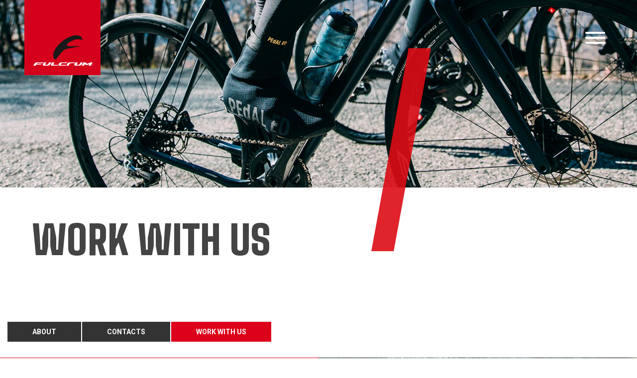

--- FILE ---
content_type: text/html; charset=UTF-8
request_url: https://www.fulcrumwheels.com/en/work-with-us
body_size: 7291
content:
<!DOCTYPE html>
<html lang="en">
<head>
    <!-- Google Tag Manager -->
<script>(function(w,d,s,l,i){w[l]=w[l]||[];w[l].push({'gtm.start':
new Date().getTime(),event:'gtm.js'});var f=d.getElementsByTagName(s)[0],
j=d.createElement(s),dl=l!='dataLayer'?'&l='+l:'';j.async=true;j.src=
'https://www.googletagmanager.com/gtm.js?id='+i+dl;f.parentNode.insertBefore(j,f);
})(window,document,'script','dataLayer','GTM-NB2SHVT');</script>
<!-- End Google Tag Manager -->

<meta http-equiv="Cache-Control" content="no-cache, no-store, must-revalidate" />
<meta http-equiv="Pragma" content="no-cache" />
<meta http-equiv="Expires" content="0" />

<!--<meta charset="UTF-8">-->
<meta http-equiv="Content-Type" content="text/html; charset=utf-8">

<meta name="viewport" content="width=device-width, initial-scale=1"/>


<meta name="format-detection" content="telephone=no">
<meta http-equiv="X-UA-Compatible" content="IE=edge,chrome=1">
<base href="https://www.fulcrumwheels.com/">

<!--
<meta http-equiv="cache-control" content="max-age=0" />
<meta http-equiv="cache-control" content="no-cache" />
<meta http-equiv="expires" content="0" />
<meta http-equiv="expires" content="Tue, 01 Jan 1980 1:00:00 GMT" />
<meta http-equiv="pragma" content="no-cache" />
 -->

<title>Fulcrum | Careers - production of high tech bike rims and components</title>
<meta name="description" content="Send us your CV if you are passionate like us about cycling and the development of innovative technologies for high quality bicycle wheels and components" />

<link href="https://fonts.googleapis.com/css2?family=Roboto:ital,wght@0,100;0,300;0,400;0,500;0,700;0,900;1,100;1,300;1,400;1,500;1,700;1,900&display=swap" rel="stylesheet" />
<link href="https://fonts.googleapis.com/css2?family=Big+Shoulders+Text:wght@900&display=swap" rel="stylesheet" />

<link href="https://fonts.google.com/specimen/Roboto+Mono" rel="stylesheet" />

<link rel="icon" href="https://www.fulcrumwheels.com/a/img/favicon.png" type="image/png"/>
<link rel="stylesheet" href="https://www.fulcrumwheels.com/a/css/all.css"/>
<link rel="stylesheet" href="https://www.fulcrumwheels.com/a/css/style.css?t="/>
<link rel="stylesheet" href="https://www.fulcrumwheels.com/a/css/hamburger.css"/>
<link rel="stylesheet" href="https://www.fulcrumwheels.com/a/css/font-awesome.min.css"/>


<!-- cookiebot -->
<script id="Cookiebot" src="https://consent.cookiebot.com/uc.js" data-culture="en" data-cbid="3b6cdb65-be25-4056-a7a2-0eec05694c03" type="text/javascript" async></script>


<script src="https://www.fulcrumwheels.com/a/js/all.js"></script>

<script>
    $(function () {

	    // 	####################################
	    // autoscrolls to hastag resposnse in pagine risposte form
	    // ####################################
	    var hashUrl = window.location.hash.substr(1);
	    if ((hashUrl == 'response') && ($("#response").length>0)) {//scroll on response forms
	        var p = $("#response");
	        var offset = p.offset();
	        var scroll = offset.top - 120;
	        $('html,body').animate({scrollTop: scroll}, 1000);
	    }//end if     
		
    	
        // esempi classi filtri:
        // c_12 categoria	-   g_12 gamma	-  a_2016 anno	-  t_road tipo - t_offroad tipo
        var $container = $('#filter_downloads_container'),
            filters = {};

        /*$container.isotope({
            itemSelector: '.downloads_singolo'
        });*/

        // filter buttons
        $('.downloads_filtri select').on('change', function () {
            var $this = $(this);
            // store filter value in object
            var group = $this.attr('data-filter-group');
            filters[group] = $this.val();

            //alert($this.val());
            //alert(group);
            //return;

            // convert object into array
            var isoFilters = [];
            for (var prop in filters) {
                isoFilters.push(filters[prop])
            }
            var selector = isoFilters.join('');
            $container.isotope({filter: selector});

            return false;
        });

        /* VERSIONE HIDE ALL AND REVIWE ABILITED */
        /*
         $('.downloads_filtri select').on( 'change', function() {
         var filterValue=recuperaFiltriDownloads();
         $(".categoria").hide("fast","swing");
         $(filterValue).show("slow","swing");
         });
         function recuperaFiltriDownloads(){
         var stringa_filtro='';
         var filtro_categoria=$( "#categoria_filter" ).val();
         var filtro_gamma=$( "#gamma_filter" ).val();
         var filtro_anno=$( "#anno_filter" ).val();
         var filtro_tipo=$( "#tipo_filter" ).val();

         if(filtro_categoria=='*'){
         stringa_filtro='.categoria';
         }else{
         stringa_filtro='.c_'+filtro_categoria+'';
         }

         if(filtro_gamma=='*'){
         stringa_filtro=stringa_filtro+'.gamma';
         }else{
         stringa_filtro=stringa_filtro+'.g_'+filtro_gamma+'';
         }

         if(filtro_anno=='*'){
         stringa_filtro=stringa_filtro+'.anno';
         }else{
         stringa_filtro=stringa_filtro+'.a_'+filtro_anno+'';
         }

         if(filtro_tipo=='*'){
         stringa_filtro=stringa_filtro+'.tipo';
         }else{
         stringa_filtro=stringa_filtro+'.t_'+filtro_tipo+'';
         }

         return stringa_filtro;
         }
         */

    });

</script>
    <script>
    !function(f,b,e,v,n,t,s){if(f.fbq)return;n=f.fbq=function(){n.callMethod?
        n.callMethod.apply(n,arguments):n.queue.push(arguments)};if(!f._fbq)f._fbq=n;
        n.push=n;n.loaded=!0;n.version='2.0';n.queue=[];t=b.createElement(e);t.async=!0;
        t.src=v;s=b.getElementsByTagName(e)[0];s.parentNode.insertBefore(t,s)}(window,
        document,'script','//connect.facebook.net/en_US/fbevents.js');
    fbq('init', '1637695126493325');
    fbq('track', "PageView");
</script>
<noscript><img height="1" width="1" style="display:none"src="https://www.facebook.com/tr?id=1637695126493325&ev=PageView&noscript=1"/></noscript>
    <link rel="stylesheet" href="https://www.fulcrumwheels.com/a/css/company.css"/>
</head>
<body>
<!-- Google Tag Manager (noscript) -->
<noscript><iframe src="https://www.googletagmanager.com/ns.html?id=GTM-NB2SHVT"
height="0" width="0" style="display:none;visibility:hidden"></iframe></noscript>
<!-- End Google Tag Manager (noscript) -->
<div class="menu_panel" style="display:none;">


    <div id="language_menu" style="">
    
    	    	<div class="search">
        	<a href="https://www.fulcrumwheels.com/en/search" class="search_link" ><i class="icon icon-search"></i></a>
    	</div>
    	
    	<div class="select-lang">
                        <span class="select-lang-active tri tri-down-after">Eng</span>
                        <ul class="select-lang-list transition">
                                                                <li><a href="https://www.fulcrumwheels.com/it">Italiano</a></li>
                                                                        <li><a href="https://www.fulcrumwheels.com/de">Deutsch</a></li>
                                                                        <li><a href="https://www.fulcrumwheels.com/es">Espa&ntilde;ol</a></li>
                                                                        <li><a href="https://www.fulcrumwheels.com/fr">Fran&ccedil;ais</a></li>
                                                            </ul>
        </div>
        <div class="select-currency">
                        <span class="select-currency-active tri tri-down-after">EUR</span>
                        <ul class="select-currency-list transition">
                                                                <li><a href="https://www.fulcrumwheels.com/en/work-with-us?currency=bgp">BGP</a></li>
                                                                        <li><a href="https://www.fulcrumwheels.com/en/work-with-us?currency=usd">USD</a></li>
                                                                        <li><a href="https://www.fulcrumwheels.com/en/work-with-us?currency=aud">AUD</a></li>
                                                                        <li><a href="https://www.fulcrumwheels.com/en/work-with-us?currency=jpy">JPY</a></li>
                                                            </ul>
        </div>
	</div>
    
    
    
    
    <div id="sub_menus">
        			<div class="sub_menu">
	            <h3><a href="https://www.fulcrumwheels.com/en/wheels">Bike Wheels</a></h3>
	            
	            	            <ul>
                    <li><a href="https://www.fulcrumwheels.com/en/wheels/road-bike-wheels">Road Bike Wheels</a></li><li><a href="https://www.fulcrumwheels.com/en/wheels/mtb-wheels">MTB Wheels</a></li><li><a href="https://www.fulcrumwheels.com/en/wheels/gravel-solutions">Gravel Wheels</a></li><li><a href="https://www.fulcrumwheels.com/en/wheels/triathlon-wheels">Triathlon Wheels</a></li><li><a href="https://www.fulcrumwheels.com/en/wheels/e-mtb-wheels">E-MTB Wheels</a></li><li><a href="https://www.fulcrumwheels.com/en/wheels/eroad-egravel-wheels">E-Road/E-Gravel Wheels</a></li>                    
	            </ul>
	            	        </div>            
            
            			<div class="sub_menu">
	            <h3><a href="en/technologies/road-bike-wheels-technologies">Technologies</a></h3>
	            
	            	            <ul>
                    <li><a href="https://www.fulcrumwheels.com/en/technologies/road-bike-wheels-technologies">Road Bike Technologies</a></li><li><a href="https://www.fulcrumwheels.com/en/technologies/mtb-wheels-technologies">MTB Technologies</a></li><li><a href="https://www.fulcrumwheels.com/en/technologies/cyclocross-wheels-technologies">Gravel Technologies</a></li><li><a href="https://www.fulcrumwheels.com/en/technologies/triathlon-wheels-technologies">Triathlon Technologies</a></li><li><a href="https://www.fulcrumwheels.com/en/technologies/e-mtb-wheels-technologies">E-MTB Technologies</a></li><li><a href="https://www.fulcrumwheels.com/en/technologies/eroad-egravel-wheels-technologies">E-Road/E-Gravel Technologies</a></li>                    
	            </ul>
	            	        </div>            
            
            			<div class="sub_menu">
	            <h3>FULCRUM</h3>
	            
	            	            <ul>
                    <li class="secondoliv nolink">Company</li><li style="padding-left:25px;"><a href="https://www.fulcrumwheels.com/en/fulcrum/company/about">About</a></li><li style="padding-left:25px;"><a href="https://www.fulcrumwheels.com/en/fulcrum/company/contacts">Contacts</a></li><li style="padding-left:25px;"><a href="https://www.fulcrumwheels.com/en/fulcrum/company/work-with-us">Work with us</a></li><li><a href="https://www.fulcrumwheels.com/en/fulcrum/newsletter">Newsletter</a></li><li><a href="https://www.fulcrumwheels.com/en/fulcrum/news">News & Events</a></li><li><a href="https://press.fulcrumwheels.com/login">Press Area</a></li><li><a href="https://trade.fulcrumwheels.com/login">Trade Area</a></li><li><a href="https://www.fulcrumwheels.com/en/fulcrum/blog-en">Stories / Inside</a></li><li><a href="https://www.fulcrumwheels.com/en/fulcrum/multimedia">Multimedia</a></li>                    
	            </ul>
	            	        </div>            
            
            			<div class="sub_menu">
	            <h3>SUPPORT</h3>
	            
	            	            <ul>
                    <li><a href="https://www.fulcrumwheels.com/en/support/stores">Stores</a></li><li><a href="https://www.fulcrumwheels.com/en/support/customer-care">Customer care</a></li><li style="padding-left:25px;"><a href="https://www.fulcrumwheels.com/en/support/customer-care/faq">Faq</a></li><li><a href="https://www.fulcrumwheels.com/en/support/download-area/download-user-manuals">Download Area</a></li><li style="padding-left:25px;"><a href="https://www.fulcrumwheels.com/en/support/download-area/download-user-manuals">Catalogues, technical docs, videos</a></li><li><a href="https://www.fulcrumwheels.com/en/support/ruote-oem-en">OEM Wheels</a></li>                    
	            </ul>
	            	        </div>            
            
                          
        
        
                            
        
        
    </div>
    <!-- <div id="social_icons">FOLLOW US ON:</div> -->
</div>

<div class="header-logo">
    <a href="en"><img src="a//img/header/fulcrum-logo.png" /></a>
    <img class="print-logo" style="display:none;" src="a//img/header/fulcrum-logo.jpg" />
</div>

<div class="header-menu">
    <button class="hamburger hamburger--vortex" type="button">
        <span class="hamburger-box">
            <span class="hamburger-inner"></span>
        </span>
    </button>
</div>

<script>
$(".hamburger").click(function(){
    $(this).toggleClass("is-active");
    $(".menu_panel").fadeToggle();
});
</script><div class="container-wrap main-wrap">
    <main class="container main">
        <div class="row nomargin header_container" >
    <div class="col-xs-12">
        <div class="page-header" style="background-image:url('https://www.fulcrumwheels.com/FILES/pagina/2020_sito_HEADER_LAVORO_1920x455_1.jpg');"> 

            
        </div>
       
	</div>
	<div style="clear:both"></div>
	<div id="page-abstract">
			</div>
	<div id="header_content">
				<!--             
			<a href="#">RUOTE</a>
			/ <a href="#">RUOTE DA CORSA</a>
			/ <a href="#">Work with us</a>
			-->
	<h1 class="page-header-title">Work with us</h1>
		
</div>

</div>


<div class="row">
    <div class="col-xs-12">
        <ul class="page-links transition">
            <li>
            <a href="https://www.fulcrumwheels.com/en/about" >About</a>
        </li>
                <li>
            <a href="https://www.fulcrumwheels.com/en/contacts" >Contacts</a>
        </li>
                <li>
            <a href="https://www.fulcrumwheels.com/en/work-with-us" class="active">Work with us</a>
        </li>
        </ul>
    </div>
</div>

<div class="row nomargin">
    <div class="row-sm-height">
        <div class="col-xs-12 col-sm-6 col-sm-height" style="background-color:#d4001c">
            <div class="text-block-wrap">
                <div class="inner">
                    <h1 class="title">Work with us</h1>

                    <div class="page-block">

                                                    <p>Do you wish to candidate for a working collaboration with Fulcrum? Compile the form below and send us your Curriculum Vitae.</p>

                            <form method="post" class="company-form work-form" enctype="multipart/form-data">

                                
                                <div class="form-fields">
                                    <small class="required-note">* required fields</small>
                                    <ul>
                                        <li>
                                            <label for="name">Full name *</label>
                                            <input type="text" name="username" value="" class="input-text"/>
                                        </li>
                                        <li>
                                            <label for="email">E-mail *</label>
                                            <input type="text" name="email" value="" class="input-text"/>
                                        </li>
                                        <li>
                                            <label for="nazione">Country *</label>
                                            <select name="nazione">
                                                <option value="">Select</option>
                                                <option value="1">Andorra</option><option value="2">United Arab Emirates</option><option value="3">Afghanistan</option><option value="4">Antigua and Barbuda</option><option value="5">Anguilla</option><option value="6">Albania</option><option value="7">Armenia</option><option value="8">Netherlands Antilles</option><option value="9">Angola</option><option value="10">Antarctica</option><option value="11">Argentina</option><option value="12">American Samoa</option><option value="13">Austria</option><option value="14">Australia</option><option value="16">Azerbaijan</option><option value="17">Bosnia and Herzegowina</option><option value="18">Barbados</option><option value="19">Bangladesh</option><option value="20">Belgium</option><option value="21">Burkina Faso</option><option value="22">Bulgaria</option><option value="23">Bahrain</option><option value="24">Burundi</option><option value="25">Benin</option><option value="27">Brunei Darussalam</option><option value="28">Bolivia</option><option value="29">Brazil</option><option value="30">Bahamas</option><option value="31">Bhutan</option><option value="33">Botswana</option><option value="34">Belarus</option><option value="35">Belize</option><option value="36">Canada</option><option value="39">Central African Republic</option><option value="40">Congo</option><option value="41">Switzerland</option><option value="42">Cote D'Ivoire</option><option value="44">Chile</option><option value="45">Cameroon</option><option value="46">China</option><option value="47">Colombia</option><option value="48">Costa Rica</option><option value="49">Cuba</option><option value="50">Cape Verde</option><option value="52">Cyprus</option><option value="53">Czech Republic</option><option value="54">Germany</option><option value="55">Djibouti</option><option value="56">Denmark</option><option value="57">Dominica</option><option value="58">Dominican Republic</option><option value="59">Algeria</option><option value="60">Ecuador</option><option value="61">Estonia</option><option value="62">Egypt</option><option value="64">Eritrea</option><option value="65">Spain</option><option value="66">Ethiopia</option><option value="67">Finland</option><option value="68">Fiji</option><option value="69">Falkland Islands (Malvinas)</option><option value="70">Micronesia, Federated States of</option><option value="72">France</option><option value="73">France, Metropolitan</option><option value="74">Gabon</option><option value="75">United Kingdom</option><option value="76">Grenada</option><option value="77">Georgia</option><option value="78">French Guiana</option><option value="79">Ghana</option><option value="80">Gibraltar</option><option value="81">Greenland</option><option value="82">Gambia</option><option value="83">Guinea</option><option value="84">Guadeloupe</option><option value="85">Equatorial Guinea</option><option value="86">Greece</option><option value="87">South Georgia and the South Sandwich Islands</option><option value="88">Guatemala</option><option value="90">Guinea-Bissau</option><option value="91">Guyana</option><option value="92">Hong Kong</option><option value="94">Honduras</option><option value="95">Croatia</option><option value="96">Haiti</option><option value="97">Hungary</option><option value="98">Indonesia</option><option value="99">Ireland</option><option value="100">Israel</option><option value="101">India</option><option value="103">Iraq</option><option value="104">Iran</option><option value="105">Iceland</option><option value="106">Italy</option><option value="107">Jamaica</option><option value="108">Jordan</option><option value="109">Japan</option><option value="110">Kenya</option><option value="111">Kyrgyzstan</option><option value="112">Cambodia</option><option value="113">Kiribati</option><option value="114">Comoros</option><option value="115">Saint Kitts and Nevis</option><option value="116">Korea, Democratic People's Republic of</option><option value="117">Korea, Republic of</option><option value="118">Kuwait</option><option value="120">Kazakhstan</option><option value="121">Lao People's Democratic Republic</option><option value="122">Lebanon</option><option value="123">Saint Lucia</option><option value="124">Liechtenstein</option><option value="125">Sri Lanka</option><option value="126">Liberia</option><option value="127">Lesotho</option><option value="128">Lithuania</option><option value="129">Luxembourg</option><option value="130">Latvia</option><option value="131">Libyan Arab Jamahiriya</option><option value="132">Morocco</option><option value="133">Monaco</option><option value="134">Moldova, Republic of</option><option value="135">Madagascar</option><option value="136">Marshall Islands</option><option value="137">Macedonia, The Former Yugoslav republic OF</option><option value="138">Mali</option><option value="139">Myanmar</option><option value="140">Mongolia</option><option value="143">Martinique</option><option value="144">Mauritania</option><option value="146">Malta</option><option value="147">Mauritius</option><option value="148">Maldives</option><option value="149">Malawi</option><option value="150">Mexico</option><option value="151">Malaysia</option><option value="152">Mozambique</option><option value="153">Namibia</option><option value="154">New Caledonia</option><option value="155">Niger</option><option value="157">Nigeria</option><option value="158">Nicaragua</option><option value="159">Netherlands</option><option value="160">Norway</option><option value="161">Nepal</option><option value="162">Nauru</option><option value="164">New Zealand</option><option value="165">Oman</option><option value="166">Panama</option><option value="167">Peru</option><option value="168">French Polynesia</option><option value="169">Papua New Guinea</option><option value="170">Philippines</option><option value="171">Pakistan</option><option value="172">Poland</option><option value="173">St. Pierre and Miquelon</option><option value="177">Portugal</option><option value="179">Paraguay</option><option value="180">Qatar</option><option value="181">Reunion</option><option value="182">Romania</option><option value="183">Russian Federation</option><option value="184">Rwanda</option><option value="185">Saudi Arabia</option><option value="186">Solomon Islands</option><option value="187">Seychelles</option><option value="188">Sudan</option><option value="189">Sweden</option><option value="190">Singapore</option><option value="192">Slovenia</option><option value="194">Slovakia (Slovak Republic)</option><option value="195">Sierra Leone</option><option value="196">San Marino</option><option value="197">Senegal</option><option value="198">Somalia</option><option value="199">Suriname</option><option value="200">Sao Tome and Principe</option><option value="201">El Salvador</option><option value="202">Syrian Arab Republic</option><option value="203">Swaziland</option><option value="205">Chad</option><option value="206">Togo</option><option value="207">Thailand</option><option value="208">Tajikistan</option><option value="210">Turkmenistan</option><option value="211">Tunisia</option><option value="212">Tonga</option><option value="214">Turkey</option><option value="215">Trinidad and Tobago</option><option value="216">Tuvalu</option><option value="217">Taiwan, Province of China</option><option value="218">Tanzania, United Republic of</option><option value="219">Ukraine</option><option value="220">Uganda</option><option value="222">United States</option><option value="223">Uruguay</option><option value="224">Uzbekistan</option><option value="225">Holy See (Vatican City State)</option><option value="226">Saint Vincent and The Grenadines</option><option value="227">Venezuela</option><option value="228">Virgin Islands (British)</option><option value="229">Virgin Islands (US)</option><option value="230">Viet Nam</option><option value="231">Vanuatu</option><option value="232">Wallis and Futuna Islands</option><option value="233">Samoa</option><option value="234">Yemen</option><option value="235">Mayotte</option><option value="236">Serbia and Montenegro</option><option value="237">South Africa</option><option value="238">Zambia</option><option value="239">Zimbabwe</option>                                            </select>
                                        </li>
                                        <li>
                                            <label for="message">Message *</label>
                                            <textarea name="message" class="input-textarea" cols="30" rows="10"></textarea>
                                        </li>
                                        <li>
                                            <label for="message">Curriculum Vitae *</label>
                                            <input type="file" name="curriculum" value="" class="input-file"/>
                                            <small>file format .pdf, max 2mb</small>
                                        </li>
                                        <li>
                                            <label for="privacy">Privacy *</label>
                                            <input type="checkbox" name="privacy" value="1" class="input-checkbox" />
                                            I agree to privacy treatment of my data - UE Regulation 679/16 - GDPR - <a href="https://www.fulcrumwheels.com/en/privacy" target="_blank">privacy policy</a>
                                        </li>
                                    </ul>
                                    <input type="submit" name="submit" value="submit" class="btn-submit transition"/>
                                </div>

                            </form>
                        
                    </div>
                </div>
            </div>
        </div>
        <div class="col-xs-12 col-sm-6 col-sm-height">
            <img src="https://www.fulcrumwheels.com/a/img/company/company-2.jpg" alt="" class="img-responsive">
        </div>
    </div>
</div>
    </main>
</div>




	<!-- STPRE LOCATOR -->    
        <div class="footer_wrap">
        <div class="col-md-6 col-xs-12 footer_col" style="background-color: red;">
        
                <h2 class="black"><span class="white">FIND A</span><br />RESELLER</h2>
                        <a href="https://www.fulcrumwheels.com/en/support/stores">Find out where to buy</a>
            </div>
        </div>
        <div class="col-md-6 col-xs-12 footer_col"  style="background-color: black;">
        
                <h2><span class="red">NEWSLETTER</span><br /><span class="white">SIGNUP</span></h2>
                        <a href="https://www.fulcrumwheels.com/en/fulcrum/newsletter">Subscribe to the newsletter</a>
            </div>
        </div>
    </div>

<style>
   
    
</style>


    <div style="clear:both;"></div>
    <footer class=" footer container" >
        <div class="row">
   
            			<div class="col-md-2">
                <ul>
                <li class="menu_azienda" style="text-transform:uppercase;">
	            <a href="https://www.fulcrumwheels.com/en/wheels">Bike Wheels</a></li>
	            
	            	            <ul>
                    <li><a href="https://www.fulcrumwheels.com/en/wheels/road-bike-wheels">Road Bike Wheels</a></li><li><a href="https://www.fulcrumwheels.com/en/wheels/mtb-wheels">MTB Wheels</a></li><li><a href="https://www.fulcrumwheels.com/en/wheels/gravel-solutions">Gravel Wheels</a></li><li><a href="https://www.fulcrumwheels.com/en/wheels/triathlon-wheels">Triathlon Wheels</a></li><li><a href="https://www.fulcrumwheels.com/en/wheels/e-mtb-wheels">E-MTB Wheels</a></li><li><a href="https://www.fulcrumwheels.com/en/wheels/eroad-egravel-wheels">E-Road/E-Gravel Wheels</a></li>                    
	            </ul>
	            	        </div>            
            
            			<div class="col-md-2">
                <ul>
                <li class="menu_azienda" style="text-transform:uppercase;">
	            <a href="en/technologies/road-bike-wheels-technologies">Technologies</a></li>
	            
	            	            <ul>
                    <li><a href="https://www.fulcrumwheels.com/en/technologies/road-bike-wheels-technologies">Road Bike Technologies</a></li><li><a href="https://www.fulcrumwheels.com/en/technologies/mtb-wheels-technologies">MTB Technologies</a></li><li><a href="https://www.fulcrumwheels.com/en/technologies/cyclocross-wheels-technologies">Gravel Technologies</a></li><li><a href="https://www.fulcrumwheels.com/en/technologies/triathlon-wheels-technologies">Triathlon Technologies</a></li><li><a href="https://www.fulcrumwheels.com/en/technologies/e-mtb-wheels-technologies">E-MTB Technologies</a></li><li><a href="https://www.fulcrumwheels.com/en/technologies/eroad-egravel-wheels-technologies">E-Road/E-Gravel Technologies</a></li>                    
	            </ul>
	            	        </div>            
            
            			<div class="col-md-2">
                <ul>
                <li class="menu_azienda" style="text-transform:uppercase;">
	            FULCRUM</li>
	            
	            	            <ul>
                    <li style="color:white;">Company</li><li style="padding-left:25px;"><a href="https://www.fulcrumwheels.com/en/fulcrum/company/about">About</a></li><li style="padding-left:25px;"><a href="https://www.fulcrumwheels.com/en/fulcrum/company/contacts">Contacts</a></li><li style="padding-left:25px;"><a href="https://www.fulcrumwheels.com/en/fulcrum/company/work-with-us">Work with us</a></li><li><a href="https://www.fulcrumwheels.com/en/fulcrum/newsletter">Newsletter</a></li><li><a href="https://www.fulcrumwheels.com/en/fulcrum/news">News & Events</a></li><li><a href="https://press.fulcrumwheels.com/login">Press Area</a></li><li><a href="https://trade.fulcrumwheels.com/login">Trade Area</a></li><li><a href="https://www.fulcrumwheels.com/en/fulcrum/blog-en">Stories / Inside</a></li><li><a href="https://www.fulcrumwheels.com/en/fulcrum/multimedia">Multimedia</a></li>                    
	            </ul>
	            	        </div>            
            
            			<div class="col-md-2">
                <ul>
                <li class="menu_azienda" style="text-transform:uppercase;">
	            SUPPORT</li>
	            
	            	            <ul>
                    <li><a href="https://www.fulcrumwheels.com/en/support/stores">Stores</a></li><li><a href="https://www.fulcrumwheels.com/en/support/customer-care">Customer care</a></li><li style="padding-left:25px;"><a href="https://www.fulcrumwheels.com/en/support/customer-care/faq">Faq</a></li><li><a href="https://www.fulcrumwheels.com/en/support/download-area/download-user-manuals">Download Area</a></li><li style="padding-left:25px;"><a href="https://www.fulcrumwheels.com/en/support/download-area/download-user-manuals">Catalogues, technical docs, videos</a></li><li><a href="https://www.fulcrumwheels.com/en/support/ruote-oem-en">OEM Wheels</a></li>                    
	            </ul>
	            	        </div>            
            
                          
        
        
        




            <div class="col-md-4">
            <span class="menu_azienda">FOLLOW US ON</span>
                <ul class="footer-social transition">
                    <li><a href="https://www.facebook.com/fulcrumwheels" target="_blank" class="svgicon facebook" title="facebook"></a></li>
                    <li><a href="https://it.linkedin.com/company/fulcrum-wheels-s.r.l." target="_blank" class="svgicon linkedin" title="linkedin"></a></li>
                    <li><a href="https://www.youtube.com/user/FulcrumWheels" target="_blank" class="svgicon youtube" title="youtube"></a></li>
                    <li><a href="https://www.instagram.com/fulcrum_wheels" target="_blank" class="svgicon instagram" title="instagram"></a></li>
                    <li><a href="https://www.strava.com/clubs/442947" target="_blank" class="svgicon strava" title="strava"></a></li>
                    
                </ul>
            </div>


        </div>
  


    </footer>

    <div class="footer-bottom">
        &copy; <strong>Fulcrum Wheels s.r.l.</strong> &nbsp;&nbspVAT 03167450240 | All right reserved                         &nbsp;|&nbsp;<a href="https://www.fulcrumwheels.com/en/privacy">Privacy</a>
                                
        </div>

</body>
</html>


--- FILE ---
content_type: text/css
request_url: https://www.fulcrumwheels.com/a/css/company.css
body_size: 525
content:
.text-block-wrap{padding:50px 30px}.text-block-wrap .title{font-family:lato-light,helvetica,arial,sans-serif;font-size:40px;line-height:40px;color:#fff;margin:10px 0}.text-block-wrap .page-block,.text-block-wrap .page-block p{font-family:lato,helvetica,arial,sans-serif;font-size:15px;line-height:20px;color:#fff;font-weight:700}.company-form{padding:0 30px;overflow:hidden}.company-form a,.company-form label,.company-form li{font-family:lato,helvetica,arial,sans-serif;font-size:16px;line-height:20px;color:#fff;font-weight:400}.company-form li{margin:10px 0}.company-form a{color:#222}.company-form a:hover{color:#666}.company-form label{display:block;font-weight:700;padding-bottom:4px}.company-form .checkbox-fields{padding-bottom:20px}.company-form .input-checkbox{margin-right:20px}.company-form input[type=password],.company-form input[type=text],.company-form textarea{width:100%;display:block;border:1px solid #333;padding:4px 6px;font-family:lato,helvetica,arial,sans-serif;font-size:14px;line-height:20px;color:#333}.company-form .input-textarea{height:200px}.company-form .radio-field{display:inline-block;margin:10px 30px 10px 0;font-family:lato,helvetica,arial,sans-serif;font-size:14px;line-height:20px;color:#fff;font-weight:700}.company-form .radio-field input{margin-right:10px}.company-form .btn-submit{font-family:lato,helvetica,arial,sans-serif;font-size:16px;line-height:20px;color:#fff;text-transform:uppercase;border:none;background:#333;padding:4px 6px;cursor:pointer;margin-top:20px}.company-form .btn-submit:hover{background:#666}.company-form .errors{background:#f8c6cb;color:#e00!important;padding:4px 6px}.company-form option,.company-form select{font-family:lato,helvetica,arial,sans-serif;font-size:14px;line-height:20px;color:#333}